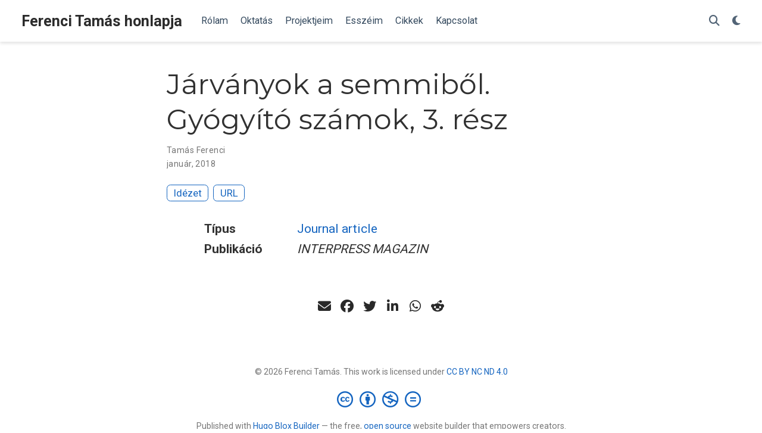

--- FILE ---
content_type: text/html; charset=utf-8
request_url: https://www.medstat.hu/publication/mtmt-3365329/
body_size: 3902
content:
<!doctype html><!-- This site was created with Hugo Blox. https://hugoblox.com --><!-- Last Published: 2026. január 5. --><html lang=hu><head><meta charset=utf-8><meta name=viewport content="width=device-width,initial-scale=1"><meta http-equiv=X-UA-Compatible content="IE=edge"><meta name=generator content="Hugo Blox Builder 5.9.7"><link rel=preconnect href=https://fonts.gstatic.com crossorigin><link rel=preload as=style href="https://fonts.googleapis.com/css2?family=Montserrat:wght@400;700&family=Roboto+Mono&family=Roboto:wght@400;700&display=swap"><link rel=stylesheet href="https://fonts.googleapis.com/css2?family=Montserrat:wght@400;700&family=Roboto+Mono&family=Roboto:wght@400;700&display=swap" media=print onload='this.media="all"'><link rel=stylesheet href=/css/vendor-bundle.min.26c458e6907dc03073573976b7f4044e.css media=print onload='this.media="all"'><link rel=stylesheet href=https://cdn.jsdelivr.net/gh/jpswalsh/academicons@1.9.4/css/academicons.min.css integrity="sha512-IW0nhlW5MgNydsXJO40En2EoCkTTjZhI3yuODrZIc8cQ4h1XcF53PsqDHa09NqnkXuIe0Oiyyj171BqZFwISBw==" crossorigin=anonymous media=print onload='this.media="all"'><link rel=stylesheet href=https://cdn.jsdelivr.net/npm/leaflet@1.7.1/dist/leaflet.min.css integrity crossorigin=anonymous media=print onload='this.media="all"'><link rel=stylesheet href=/css/wowchemy.f6689966c0a10712f95f034011917db0.css><link rel=stylesheet href=/css/libs/chroma/github-light.min.css title=hl-light media=print onload='this.media="all"'><link rel=stylesheet href=/css/libs/chroma/dracula.min.css title=hl-dark media=print onload='this.media="all"' disabled><meta name=author content="Ferenci Tamás"><meta name=description content><link rel=alternate hreflang=hu href=https://www.medstat.hu/publication/mtmt-3365329/><link rel=canonical href=https://www.medstat.hu/publication/mtmt-3365329/><link rel=manifest href=/manifest.webmanifest><link rel=icon type=image/png href=/media/icon_hu577da21a7a63fbc8612c74418210a2c7_11440_32x32_fill_lanczos_center_3.png><link rel=apple-touch-icon type=image/png href=/media/icon_hu577da21a7a63fbc8612c74418210a2c7_11440_180x180_fill_lanczos_center_3.png><meta name=theme-color content="#1565c0"><meta property="twitter:card" content="summary_large_image"><meta property="twitter:image" content="https://www.medstat.hu/media/sharing.png"><meta property="og:type" content="article"><meta property="og:site_name" content="Ferenci Tamás honlapja"><meta property="og:url" content="https://www.medstat.hu/publication/mtmt-3365329/"><meta property="og:title" content="Járványok a semmiből. Gyógyító számok, 3. rész | Ferenci Tamás honlapja"><meta property="og:description" content><meta property="og:image" content="https://www.medstat.hu/media/sharing.png"><meta property="og:locale" content="hu"><meta property="article:published_time" content="2025-08-28T14:33:21+00:00"><meta property="article:modified_time" content="2018-01-01T00:00:00+00:00"><script type=application/ld+json>{"@context":"https://schema.org","@type":"Article","mainEntityOfPage":{"@type":"WebPage","@id":"https://www.medstat.hu/publication/mtmt-3365329/"},"headline":"Járványok a semmiből. Gyógyító számok, 3. rész","datePublished":"2025-08-28T14:33:21Z","dateModified":"2018-01-01T00:00:00Z","author":{"@type":"Person","name":"Tamás Ferenci"},"publisher":{"@type":"Organization","name":"Ferenci Tamás honlapja","logo":{"@type":"ImageObject","url":"https://www.medstat.hu/media/icon_hu577da21a7a63fbc8612c74418210a2c7_11440_192x192_fill_lanczos_center_3.png"}},"description":""}</script><title>Járványok a semmiből. Gyógyító számok, 3. rész | Ferenci Tamás honlapja</title></head><body id=top data-spy=scroll data-offset=70 data-target=#TableOfContents class=page-wrapper data-wc-page-id=63c8bbb11e7b82a1b9f7d8c42e73ab3e><script src=/js/wowchemy-init.min.9e4214442a7711d35691acd58f6f6361.js></script><aside class=search-modal id=search><div class=container><section class=search-header><div class="row no-gutters justify-content-between mb-3"><div class=col-6><h1>Keresés</h1></div><div class="col-6 col-search-close"><a class=js-search href=# aria-label=Close><i class="fas fa-times-circle text-muted" aria-hidden=true></i></a></div></div><div id=search-box><input name=q id=search-query placeholder=Keresés... autocapitalize=off autocomplete=off autocorrect=off spellcheck=false type=search class=form-control aria-label=Keresés...></div></section><section class=section-search-results><div id=search-hits></div></section></div></aside><div class="page-header header--fixed"><header><nav class="navbar navbar-expand-lg navbar-light compensate-for-scrollbar" id=navbar-main><div class=container-xl><div class="d-none d-lg-inline-flex"><a class=navbar-brand href=/>Ferenci Tamás honlapja</a></div><button type=button class=navbar-toggler data-toggle=collapse data-target=#navbar-content aria-controls=navbar-content aria-expanded=false aria-label=Navigáció>
<span><i class="fas fa-bars"></i></span></button><div class="navbar-brand-mobile-wrapper d-inline-flex d-lg-none"><a class=navbar-brand href=/>Ferenci Tamás honlapja</a></div><div class="navbar-collapse main-menu-item collapse justify-content-start" id=navbar-content><ul class="navbar-nav d-md-inline-flex"><li class=nav-item><a class=nav-link href=/#about><span>Rólam</span></a></li><li class=nav-item><a class=nav-link href=/#oktatas><span>Oktatás</span></a></li><li class=nav-item><a class=nav-link href=/#projektek><span>Projektjeim</span></a></li><li class=nav-item><a class=nav-link href=/#esszek><span>Esszéim</span></a></li><li class=nav-item><a class=nav-link href=/#publications><span>Cikkek</span></a></li><li class=nav-item><a class=nav-link href=/#contact><span>Kapcsolat</span></a></li></ul></div><ul class="nav-icons navbar-nav flex-row ml-auto d-flex pl-md-2"><li class=nav-item><a class="nav-link js-search" href=# aria-label=Keresés><i class="fas fa-search" aria-hidden=true></i></a></li><li class="nav-item dropdown theme-dropdown"><a href=# class=nav-link data-toggle=dropdown aria-haspopup=true aria-label="Display preferences"><i class="fas fa-moon" aria-hidden=true></i></a><div class=dropdown-menu><a href=# class="dropdown-item js-set-theme-light"><span>Light</span>
</a><a href=# class="dropdown-item js-set-theme-dark"><span>Dark</span>
</a><a href=# class="dropdown-item js-set-theme-auto"><span>Automatic</span></a></div></li></ul></div></nav></header></div><div class=page-body><div class=pub><div class="article-container pt-3"><h1>Járványok a semmiből. Gyógyító számok, 3. rész</h1><div class=article-metadata><div><span>Tamás Ferenci</span></div><span class=article-date>január, 2018</span></div><div class="btn-links mb-3"><a href=# class="btn btn-outline-primary btn-page-header js-cite-modal" data-filename=/publication/mtmt-3365329/cite.bib>Idézet
</a><a class="btn btn-outline-primary btn-page-header" href=https://m2.mtmt.hu/api/publication/3365329 target=_blank rel=noopener>URL</a></div></div><div class=article-container><div class=row><div class=col-md-1></div><div class=col-md-10><div class=row><div class="col-12 col-md-3 pub-row-heading">Típus</div><div class="col-12 col-md-9"><a href=/publication/#article-journal>Journal article</a></div></div></div><div class=col-md-1></div></div><div class="d-md-none space-below"></div><div class=row><div class=col-md-1></div><div class=col-md-10><div class=row><div class="col-12 col-md-3 pub-row-heading">Publikáció</div><div class="col-12 col-md-9"><em>INTERPRESS MAGAZIN</em></div></div></div><div class=col-md-1></div></div><div class="d-md-none space-below"></div><div class=space-below></div><div class=article-style></div><div class=share-box><ul class=share><li><a href="mailto:?subject=J%C3%A1rv%C3%A1nyok%20a%20semmib%C5%91l.%20Gy%C3%B3gy%C3%ADt%C3%B3%20sz%C3%A1mok%2C%203.%20r%C3%A9sz&amp;body=https%3A%2F%2Fwww.medstat.hu%2Fpublication%2Fmtmt-3365329%2F" target=_blank rel=noopener class=share-btn-email aria-label=envelope><i class="fas fa-envelope"></i></a></li><li><a href="https://www.facebook.com/sharer.php?u=https%3A%2F%2Fwww.medstat.hu%2Fpublication%2Fmtmt-3365329%2F&amp;t=J%C3%A1rv%C3%A1nyok+a+semmib%C5%91l.+Gy%C3%B3gy%C3%ADt%C3%B3+sz%C3%A1mok%2C+3.+r%C3%A9sz" target=_blank rel=noopener class=share-btn-facebook aria-label=facebook><i class="fab fa-facebook"></i></a></li><li><a href="https://twitter.com/intent/tweet?url=https%3A%2F%2Fwww.medstat.hu%2Fpublication%2Fmtmt-3365329%2F&amp;text=J%C3%A1rv%C3%A1nyok+a+semmib%C5%91l.+Gy%C3%B3gy%C3%ADt%C3%B3+sz%C3%A1mok%2C+3.+r%C3%A9sz" target=_blank rel=noopener class=share-btn-twitter aria-label=twitter><i class="fab fa-twitter"></i></a></li><li><a href="https://www.linkedin.com/shareArticle?url=https%3A%2F%2Fwww.medstat.hu%2Fpublication%2Fmtmt-3365329%2F&amp;title=J%C3%A1rv%C3%A1nyok+a+semmib%C5%91l.+Gy%C3%B3gy%C3%ADt%C3%B3+sz%C3%A1mok%2C+3.+r%C3%A9sz" target=_blank rel=noopener class=share-btn-linkedin aria-label=linkedin-in><i class="fab fa-linkedin-in"></i></a></li><li><a href="whatsapp://send?text=J%C3%A1rv%C3%A1nyok+a+semmib%C5%91l.+Gy%C3%B3gy%C3%ADt%C3%B3+sz%C3%A1mok%2C+3.+r%C3%A9sz%20https%3A%2F%2Fwww.medstat.hu%2Fpublication%2Fmtmt-3365329%2F" target=_blank rel=noopener class=share-btn-whatsapp aria-label=whatsapp><i class="fab fa-whatsapp"></i></a></li><li><a href="https://reddit.com/submit?url=https%3A%2F%2Fwww.medstat.hu%2Fpublication%2Fmtmt-3365329%2F&amp;title=J%C3%A1rv%C3%A1nyok+a+semmib%C5%91l.+Gy%C3%B3gy%C3%ADt%C3%B3+sz%C3%A1mok%2C+3.+r%C3%A9sz" target=_blank rel=noopener class=share-btn-reddit aria-label=reddit-alien><i class="fab fa-reddit-alien"></i></a></li></ul></div></div></div></div><div class=page-footer><div class=container><footer class=site-footer><p class="powered-by copyright-license-text">© 2026 Ferenci Tamás. This work is licensed under <a href=https://creativecommons.org/licenses/by-nc-nd/4.0 rel="noopener noreferrer" target=_blank>CC BY NC ND 4.0</a></p><p class="powered-by footer-license-icons"><a href=https://creativecommons.org/licenses/by-nc-nd/4.0 rel="noopener noreferrer" target=_blank aria-label="Creative Commons"><i class="fab fa-creative-commons fa-2x" aria-hidden=true></i>
<i class="fab fa-creative-commons-by fa-2x" aria-hidden=true></i>
<i class="fab fa-creative-commons-nc fa-2x" aria-hidden=true></i>
<i class="fab fa-creative-commons-nd fa-2x" aria-hidden=true></i></a></p><p class=powered-by>Published with <a href="https://hugoblox.com/?utm_campaign=poweredby" target=_blank rel=noopener>Hugo Blox Builder</a> — the free, <a href=https://github.com/HugoBlox/hugo-blox-builder target=_blank rel=noopener>open source</a> website builder that empowers creators.</p></footer></div></div><script src=/js/vendor-bundle.min.ff7771056d34ad9f2de2d8f6a466e748.js></script><script src=https://cdn.jsdelivr.net/npm/leaflet@1.7.1/dist/leaflet.min.js integrity crossorigin=anonymous></script><script id=search-hit-fuse-template type=text/x-template>
    <div class="search-hit" id="summary-{{key}}">
      <div class="search-hit-content">
        <div class="search-hit-name">
          <a href="{{relpermalink}}">{{title}}</a>
          <div class="article-metadata search-hit-type">{{type}}</div>
          <p class="search-hit-description">{{snippet}}</p>
        </div>
      </div>
    </div>
  </script><script src=https://cdn.jsdelivr.net/gh/krisk/Fuse@v3.2.1/dist/fuse.min.js integrity="sha512-o38bmzBGX+hD3JHWUFCDA09btWaqrNmoJ3RXLlrysA7PP01Kgs4UlE4MhelE1v5dJR3+cxlR4qQlotsW7jKsnw==" crossorigin=anonymous></script><script src=https://cdn.jsdelivr.net/gh/julmot/mark.js@8.11.1/dist/jquery.mark.min.js integrity="sha512-mhbv5DqBMgrWL+32MmsDOt/OAvqr/cHimk6B8y/bx/xS88MVkYGPiVv2ixKVrkywF2qHplNRUvFsAHUdxZ3Krg==" crossorigin=anonymous></script><script id=page-data type=application/json>{"use_headroom":true}</script><script src=/js/wowchemy-headroom.db4755770454eb63685f8de785c0a172.js type=module></script><script src=/hu/js/wowchemy.min.c96eadab879efb5132912799c61381a3.js></script><script src=/js/wowchemy-map.a26e9d2f7238ba5b868384f1c5bc6477.js type=module></script><div id=modal class="modal fade" role=dialog><div class=modal-dialog><div class=modal-content><div class=modal-header><h5 class=modal-title>Idézet</h5><button type=button class=close data-dismiss=modal aria-label=Close>
<span aria-hidden=true>&#215;</span></button></div><div class=modal-body><pre><code></code></pre></div><div class=modal-footer><a class="btn btn-outline-primary my-1 js-copy-cite" href=# target=_blank><i class="fas fa-copy"></i> Másolat
</a><a class="btn btn-outline-primary my-1 js-download-cite" href=# target=_blank><i class="fas fa-download"></i> Letöltés</a><div id=modal-error></div></div></div></div></div><script src=/js/wowchemy-publication.9c0e895144aef5a693008b5c5d450147.js type=module></script><script type=text/javascript>var sc_project=8274576,sc_invisible=1,sc_security="b688857d"</script><script type=text/javascript src=https://www.statcounter.com/counter/counter.js async></script><noscript><div class=statcounter><a title="ingyenes
webstatisztika" href=https://www.statcounter.hu/ target=_blank><img class=statcounter src=https://c.statcounter.com/8274576/0/b688857d/1/ alt="ingyenes webstatisztika" referrerpolicy=no-referrer-when-downgrade></a></div></noscript></body></html>